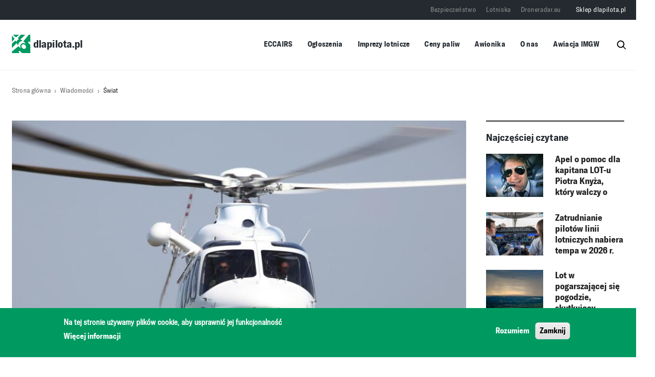

--- FILE ---
content_type: text/html; charset=UTF-8
request_url: https://dlapilota.pl/wiadomosci/swiat/flota-aw139-leonardo-w-australii-wzmacnia-sie-dzieki-zamowieniu-szesciu-kolejnych
body_size: 74874
content:

<!DOCTYPE html>
<html lang="pl" dir="ltr" prefix="og: https://ogp.me/ns#">
	<head>
		<meta charset="utf-8" />
<script async src="https://www.googletagmanager.com/gtag/js?id=G-0J98904MTB"></script>
<script>window.dataLayer = window.dataLayer || [];function gtag(){dataLayer.push(arguments)};gtag("js", new Date());gtag("set", "developer_id.dMDhkMT", true);gtag("config", "G-0J98904MTB", {"groups":"default","page_placeholder":"PLACEHOLDER_page_location"});</script>
<script>(function(w,d,s,l,i){w[l]=w[l]||[];w[l].push({'gtm.start':
new Date().getTime(),event:'gtm.js'});var f=d.getElementsByTagName(s)[0],
j=d.createElement(s),dl=l!='dataLayer'?'&amp;l='+l:'';j.async=true;j.src=
'https://www.googletagmanager.com/gtm.js?id='+i+dl;f.parentNode.insertBefore(j,f);
})(window,document,'script','dataLayer','GTM-PHWC7BG7');
</script>
<meta name="description" content="Firma Leonardo ogłosiła dalszy wzrost obecności średniej wielkości dwusilnikowego śmigłowca AW139 w Australii w Avalon, wynikające z zamówień na łącznie sześć śmigłowców przez trzech różnych głównych operatorów: Babcock Australasia (Babcock), RACQ CQ Rescue (CQ Rescue) i StarFlight Australia. Wszystkie z tych sześciu śmigłowców zostaną dostarczone z linii montażu końcowego Leonardo w Vergiate we Włoszech w ciągu 2024 roku." />
<link rel="canonical" href="https://dlapilota.pl/wiadomosci/swiat/flota-aw139-leonardo-w-australii-wzmacnia-sie-dzieki-zamowieniu-szesciu-kolejnych" />
<link rel="image_src" href="https://dlapilota.pl/sites/default/files/styles/article_cover/public/media/images/2023-03/AW139%20w%20locie%20-%20widok%20z%20bliska%20z%20przodu%20%28fot.%20Leonardo%20Helicopters%29.jpg?itok=nPE1cJXK" />
<meta property="og:site_name" content="dlapilota.pl" />
<meta property="og:type" content="article" />
<meta property="og:url" content="https://dlapilota.pl/wiadomosci/swiat/flota-aw139-leonardo-w-australii-wzmacnia-sie-dzieki-zamowieniu-szesciu-kolejnych" />
<meta property="og:title" content="Flota AW139 Leonardo w Australii wzmacnia się dzięki zamówieniu sześciu kolejnych śmigłowców EMS/SAR" />
<meta property="og:description" content="Firma Leonardo ogłosiła dalszy wzrost obecności średniej wielkości dwusilnikowego śmigłowca AW139 w Australii w Avalon, wynikające z zamówień na łącznie sześć śmigłowców przez trzech różnych głównych operatorów: Babcock Australasia (Babcock), RACQ CQ Rescue (CQ Rescue) i StarFlight Australia. Wszystkie z tych sześciu śmigłowców zostaną dostarczone z linii montażu końcowego Leonardo w Vergiate we Włoszech w ciągu 2024 roku." />
<meta property="og:image" content="https://dlapilota.pl/sites/default/files/styles/socialmedia_thumbnail/public/media/images/2023-03/AW139%20w%20locie%20-%20widok%20z%20bliska%20z%20przodu%20%28fot.%20Leonardo%20Helicopters%29.jpg?h=9b143ab1&amp;itok=UawuYlni" />
<meta property="og:image:type" content="image/jpeg" />
<meta property="og:image:width" content="600" />
<meta property="og:image:height" content="315" />
<meta property="og:locale" content="pl_PL" />
<meta name="Generator" content="Drupal 10 (https://www.drupal.org)" />
<meta name="MobileOptimized" content="width" />
<meta name="HandheldFriendly" content="true" />
<meta name="viewport" content="width=device-width, initial-scale=1, shrink-to-fit=no" />
<style>div#sliding-popup, div#sliding-popup .eu-cookie-withdraw-banner, .eu-cookie-withdraw-tab {background: #009a61} div#sliding-popup.eu-cookie-withdraw-wrapper { background: transparent; } #sliding-popup h1, #sliding-popup h2, #sliding-popup h3, #sliding-popup p, #sliding-popup label, #sliding-popup div, .eu-cookie-compliance-more-button, .eu-cookie-compliance-secondary-button, .eu-cookie-withdraw-tab { color: #ffffff;} .eu-cookie-withdraw-tab { border-color: #ffffff;}</style>
<meta http-equiv="x-ua-compatible" content="ie=edge" />
<link rel="icon" href="/themes/custom/dlapilota/favicon-32x32.png" type="image/png" />
<script>window.a2a_config=window.a2a_config||{};a2a_config.callbacks=[];a2a_config.overlays=[];a2a_config.templates={};</script>
<style>.addtoany_list:before {content:"Udostępnij"}</style>
<script>window.googletag = window.googletag || {cmd: []}; googletag.cmd.push(function() { googletag.defineSlot('/1690603/dlapilota_pl2_1484x160', [1484, 160], 'div-gpt-ad-1624264921598-0').addService(googletag.pubads()); googletag.pubads().enableSingleRequest(); googletag.enableServices(); });</script>
<script>window.googletag = window.googletag || {cmd: []}; googletag.cmd.push(function() { googletag.defineSlot('/1690603/dp2_RIGHT_OP_300x380', [300, 380], 'div-gpt-ad-1654349337010-0').addService(googletag.pubads()); googletag.pubads().enableSingleRequest(); googletag.enableServices(); });</script>
<script>window.googletag = window.googletag || {cmd: []}; googletag.cmd.push(function() { googletag.defineSlot('/1690603/dlapilota_pl2_RIGHT_OP_340x340', [340, 340], 'div-gpt-ad-1624273144411-0').addService(googletag.pubads()); googletag.pubads().enableSingleRequest(); googletag.enableServices(); });</script>
<script>window.googletag = window.googletag || {cmd: []}; googletag.cmd.push(function() { var mapping1 = googletag.sizeMapping() .addSize([1504, 0], [[1252, 160]]) .addSize([1064, 0], [[1024, 160]]) .addSize([808, 0], [[768, 160]]) .addSize([360, 0], [[320, 160]]) .build(); googletag.defineSlot('/1690603/dp2_TOP_FP_1252x160', [[1252,160],[1024,160],[768,160],[320,160]], 'div-gpt-ad-3325410-1') .defineSizeMapping(mapping1) .addService(googletag.pubads()); googletag.pubads().enableSingleRequest(); googletag.enableServices(); });</script>
<script>window.googletag = window.googletag || {cmd: []}; googletag.cmd.push(function() { var mapping1 = googletag.sizeMapping() .addSize([1504, 0], [[1252, 160]]) .addSize([1064, 0], [[1024, 160]]) .addSize([808, 0], [[768, 160]]) .addSize([360, 0], [[320, 160]]) .build(); googletag.defineSlot('/1690603/dp2_MIDDLE_UPPER_FP_1252x160', [[1252,160],[1024,160],[768,160],[320,160]], 'div-gpt-ad-4636961-1') .defineSizeMapping(mapping1) .addService(googletag.pubads()); googletag.pubads().enableSingleRequest(); googletag.enableServices(); });</script>
<script>window.googletag = window.googletag || {cmd: []}; googletag.cmd.push(function() { var mapping1 = googletag.sizeMapping() .addSize([1504, 0], [[1252, 160]]) .addSize([1064, 0], [[1024, 160]]) .addSize([808, 0], [[768, 160]]) .addSize([360, 0], [[320, 160]]) .build(); googletag.defineSlot('/1690603/dp2_MIDDLE_LOWER_FP_1252x160', [[1252,160],[1024,160],[768,160],[320,160]], 'div-gpt-ad-6377036-1') .defineSizeMapping(mapping1) .addService(googletag.pubads()); googletag.pubads().enableSingleRequest(); googletag.enableServices(); });</script>
<script>window.googletag = window.googletag || {cmd: []}; googletag.cmd.push(function() { var mapping1 = googletag.sizeMapping() .addSize([1504, 0], [[1252, 160]]) .addSize([1064, 0], [[1024, 160]]) .addSize([808, 0], [[768, 160]]) .addSize([360, 0], [[320, 160]]) .build(); googletag.defineSlot('/1690603/dp2_BOTTOM_FP_1252x160', [[1252,160],[1024,160],[768,160],[320,160]], 'div-gpt-ad-6314917-1') .defineSizeMapping(mapping1) .addService(googletag.pubads()); googletag.pubads().enableSingleRequest(); googletag.enableServices(); });</script>
<script>window.googletag = window.googletag || {cmd: []}; googletag.cmd.push(function() { googletag.defineSlot('/1690603/dlapilota_pl2_RIGHT_OP_340x640', [340, 640], 'div-gpt-ad-1624273362988-0').addService(googletag.pubads()); googletag.pubads().enableSingleRequest(); googletag.enableServices(); });</script>
<script>window.googletag = window.googletag || {cmd: []}; googletag.cmd.push(function() { var mapping1 = googletag.sizeMapping() .addSize([1504, 0], [[1252, 160]]) .addSize([1064, 0], [[1024, 160]]) .addSize([808, 0], [[768, 160]]) .addSize([360, 0], [[320, 160]]) .build(); googletag.defineSlot('/1690603/dp2_TOP_OP_1252x150', [[1252,160],[1024,160],[768,160],[320,160]], 'div-gpt-ad-2270633-1') .defineSizeMapping(mapping1) .addService(googletag.pubads()); googletag.pubads().enableSingleRequest(); googletag.enableServices(); });</script>
<script>window.googletag = window.googletag || {cmd: []}; googletag.cmd.push(function() { googletag.defineSlot('/1690603/dp2_RIGHT_FP_300x380', [300, 380], 'div-gpt-ad-1654349232116-0').addService(googletag.pubads()); googletag.pubads().enableSingleRequest(); googletag.enableServices(); });</script>
<script>window.googletag = window.googletag || {cmd: []}; googletag.cmd.push(function() { var mapping1 = googletag.sizeMapping() .addSize([1504, 0], [[1252, 160]]) .addSize([1064, 0], [[1024, 160]]) .addSize([808, 0], [[768, 160]]) .addSize([360, 0], [[320, 160]]) .build(); googletag.defineSlot('/1690603/dp2_TOP_OP_1252x150', [[1252,160],[1024,160],[768,160],[320,160]], 'div-gpt-ad-2270633-1') .defineSizeMapping(mapping1) .addService(googletag.pubads()); googletag.pubads().enableSingleRequest(); googletag.enableServices(); });</script>
<script>window.googletag = window.googletag || {cmd: []}; googletag.cmd.push(function() { var mapping1 = googletag.sizeMapping() .addSize([1504, 0], [[1252, 160]]) .addSize([1064, 0], [[1024, 160]]) .addSize([808, 0], [[768, 160]]) .addSize([360, 0], [[320, 160]]) .build(); googletag.defineSlot('/1690603/dp2_MIDDLE_CENTER_FP_1252x160', [[1252,160],[1024,160],[768,160],[320,160]], 'div-gpt-ad-7916918-1') .defineSizeMapping(mapping1) .addService(googletag.pubads()); googletag.pubads().enableSingleRequest(); googletag.enableServices(); });</script>
<script>window.googletag = window.googletag || {cmd: []}; googletag.cmd.push(function() { googletag.defineSlot('/1690603/dp2_RIGHT_LOWER_FP_300x380', [300, 380], 'div-gpt-ad-1654351787239-0').addService(googletag.pubads()); googletag.pubads().enableSingleRequest(); googletag.enableServices(); });</script>
<script>window.googletag = window.googletag || {cmd: []}; googletag.cmd.push(function() { googletag.defineSlot('/1690603/dp2_RIGHT_OP_300x380', [300, 380], 'div-gpt-ad-1654349337010-0').addService(googletag.pubads()); googletag.pubads().enableSingleRequest(); googletag.enableServices(); });</script>
<script>window.googletag = window.googletag || {cmd: []}; googletag.cmd.push(function() { var mapping1 = googletag.sizeMapping() .addSize([1504, 0], [[1252, 160]]) .addSize([1064, 0], [[1024, 160]]) .addSize([808, 0], [[768, 160]]) .addSize([360, 0], [[320, 160]]) .build(); googletag.defineSlot('/1690603/dp2_FUEL_1252x160', [[1252,160],[1024,160],[768,160],[320,160]], 'div-gpt-ad-4977498-1') .defineSizeMapping(mapping1) .addService(googletag.pubads()); googletag.pubads().enableSingleRequest(); googletag.enableServices(); });</script>
<script>window.googletag = window.googletag || {cmd: []}; googletag.cmd.push(function() { googletag.defineSlot('/1690603/dp2_POL_WORLD_FP_1252x160', [[1252, 160], [320, 160], [768, 160], [1024, 160]], 'div-gpt-ad-1751873537091-0').addService(googletag.pubads()); googletag.pubads().enableSingleRequest(); googletag.enableServices(); });</script>
<script></script>

        <title>Flota AW139 Leonardo w Australii wzmacnia się dzięki zamówieniu sześciu kolejnych śmigłowców EMS/SAR | dlapilota.pl</title>
        <link rel="stylesheet" media="all" href="/sites/default/files/css/css_WW8qymsfWIzkBE3aRLoRydk4c612VFcWOH9R8f5teX4.css?delta=0&amp;language=pl&amp;theme=dlapilota_theme&amp;include=[base64]" />
<link rel="stylesheet" media="all" href="/sites/default/files/css/css_aLpGZco-bgyoU-AOgf2VTZRoKswRABwk7HJ22OF2WYs.css?delta=1&amp;language=pl&amp;theme=dlapilota_theme&amp;include=[base64]" />

        <script src="/themes/custom/dlapilota/js/jquery.min.js"></script>
        <script src="/themes/custom/dlapilota/js/popper.min.js"></script>
        
    </head>
    <body class="layout-no-sidebars page-node-142736">
        <a href="#main-content" class="visually-hidden focusable">
            Przejdź do treści
        </a>
        <noscript><iframe src="https://www.googletagmanager.com/ns.html?id=GTM-PHWC7BG7" height="0" width="0" style="display:none;visibility:hidden;"></iframe>
</noscript>
          <div class="dialog-off-canvas-main-canvas" data-off-canvas-main-canvas>
    
<div id="page-wrapper" class="single-article">
	<div id="page">
<header id="header" class="header" role="banner" aria-label="Site header">
		<div class="container">
			<div class="mstack">
				<div class="mobile_stack">
					      <a href="/" title="dlapilota.pl" rel="home" class="navbar-brand">
              <img src="/themes/custom/dlapilota/logo.svg" alt="dlapilota.pl" class="img-fluid d-inline-block align-top" />
            dlapilota.pl
    </a>
    
					<button class="btn-menu-burger" type="button">
					<i class="btn-menu-burger__bars" aria-hidden="true"></i>
					<span class="visually-hidden">Menu</span>
					</button>
				</div>
				<div class="search-block-form block block-search block-search-form-block" data-drupal-selector="search-block-form" id="block-dlapilota-theme-search" role="search">
  
      <h2>Szukaj</h2>
    
  	<div class="content">
		    <div class="content">
      <form action="/search/node" method="get" id="search-block-form" accept-charset="UTF-8" class="search-form search-block-form form-row">
	



		<fieldset class="js-form-item js-form-type-search form-type-search js-form-item-keys form-item-keys form-no-label">
							<label for="edit-keys" class="visually-hidden">Szukaj</label>
																		<input title="Wprowadź słowa, które mają zostać wyszukane." data-drupal-selector="edit-keys" type="search" id="edit-keys" name="keys" value="" size="15" maxlength="128" class="form-search form-control" />

																			</fieldset>
	<div data-drupal-selector="edit-actions" class="form-actions js-form-wrapper form-wrapper mb-3" id="edit-actions--2"><input data-drupal-selector="edit-submit" type="submit" id="edit-submit" value="Szukaj" class="button js-form-submit form-submit btn btn-primary" />
</div>

	<span class="searchrev">
		<img src="/themes/custom/dlapilota/images/lupa.svg" class="search-ham"/>
	</span>
</form>

    </div>
  
	</div>
</div></div>

			</div>


								<div class="mobile_menu" >
					<button class="btn-menu-burger-close" type="button">
						<i class="btn-menu-burger-close__bars" aria-hidden="true"></i>

						<span class="visually-hidden">Menu</span>
					</button>
							
<div class="shwrapper">
	<nav
		role="navigation" aria-labelledby="block-dlapilota-theme-main-menu-menu"  id="block-dlapilota-theme-main-menu" class="block block-menu navigation menu--main">
											
		<h2 class="visually-hidden" id="block-dlapilota-theme-main-menu-menu">Główna nawigacja</h2>
		

							
              <ul class="clearfix nav navbar-nav" data-component-id="bootstrap_barrio:menu_main">
                    <li class="nav-item">
                          <a href="https://e2.aviationreporting.eu/reporting" class="nav-link nav-link-https--e2aviationreportingeu-reporting">ECCAIRS</a>
              </li>
                <li class="nav-item menu-item--expanded dropdown">
                          <a href="/ogloszenia" class="nav-link dropdown-toggle nav-link--ogloszenia" data-bs-toggle="dropdown" aria-expanded="false" aria-haspopup="true" data-drupal-link-system-path="ogloszenia">Ogłoszenia</a>
                        <ul class="dropdown-menu">
                    <li class="dropdown-item">
                          <a href="/ogloszenia" class="nav-link--ogloszenia" data-drupal-link-system-path="ogloszenia">Ogłoszenia drobne</a>
              </li>
                <li class="dropdown-item">
                          <a href="/node/add/announcement" class="nav-link--node-add-announcement" data-drupal-link-system-path="node/add/announcement">Dodaj ogłoszenie drobne</a>
              </li>
                <li class="dropdown-item">
                          <a href="/oferty-pracy" class="nav-link--oferty-pracy" data-drupal-link-system-path="oferty-pracy">Oferty pracy</a>
              </li>
                <li class="dropdown-item">
                          <a href="/node/add/offer" class="nav-link--node-add-offer" data-drupal-link-system-path="node/add/offer">Dodaj ofertę pracy</a>
              </li>
        </ul>
  
              </li>
                <li class="nav-item">
                          <a href="/imprezy-lotnicze" class="nav-link nav-link--imprezy-lotnicze" data-drupal-link-system-path="imprezy-lotnicze">Imprezy lotnicze</a>
              </li>
                <li class="nav-item">
                          <a href="/aktualizacja-ceny-paliw-lotniczych-na-polskich-lotniskach" class="nav-link nav-link--aktualizacja-ceny-paliw-lotniczych-na-polskich-lotniskach" data-drupal-link-system-path="aktualizacja-ceny-paliw-lotniczych-na-polskich-lotniskach">Ceny paliw</a>
              </li>
                <li class="nav-item">
                          <a href="/awionika" class="nav-link nav-link--awionika" data-drupal-link-system-path="node/150306">Awionika</a>
              </li>
                <li class="nav-item">
                          <a href="/o-nas" class="nav-link nav-link--o-nas" data-drupal-link-system-path="node/1">O nas</a>
              </li>
                <li class="nav-item">
                          <a href="https://awiacja.imgw.pl" class="nav-link nav-link-https--awiacjaimgwpl">Awiacja IMGW</a>
              </li>
        </ul>
  



			</nav>

														<nav
	role="navigation" aria-labelledby="block-top-menu-menu"  id="block-top-menu" class="block block-menu navigation menu--top">
						
				
              <ul class="clearfix nav">
                    <li class="nav-item">
                <a href="https://bezpieczenstwo.dlapilota.pl/" class="nav-link nav-link-https--bezpieczenstwodlapilotapl-" target="_blank">Bezpieczeństwo</a>
              </li>
                <li class="nav-item">
                <a href="https://lotniska.dlapilota.pl" class="nav-link nav-link-https--lotniskadlapilotapl" target="_blank">Lotniska</a>
              </li>
                <li class="nav-item">
                <a href="https://droneradar.eu/" class="nav-link nav-link-https--droneradareu-" target="_blank">Droneradar.eu</a>
              </li>
                <li class="nav-item">
                <a href="http://sklep.dlapilota.pl" class="nav-link nav-link-http--sklepdlapilotapl" target="_blank">Sklep dlapilota.pl</a>
              </li>
        </ul>
  


	</nav>

					</div>
				</div>
									<nav class="navbar" id="navbar-top">
													
							  <nav
	role="navigation" aria-labelledby="block-top-menu-menu"  id="block-top-menu" class="block block-menu navigation menu--top">
						
				
              <ul class="clearfix nav">
                    <li class="nav-item">
                <a href="https://bezpieczenstwo.dlapilota.pl/" class="nav-link nav-link-https--bezpieczenstwodlapilotapl-" target="_blank">Bezpieczeństwo</a>
              </li>
                <li class="nav-item">
                <a href="https://lotniska.dlapilota.pl" class="nav-link nav-link-https--lotniskadlapilotapl" target="_blank">Lotniska</a>
              </li>
                <li class="nav-item">
                <a href="https://droneradar.eu/" class="nav-link nav-link-https--droneradareu-" target="_blank">Droneradar.eu</a>
              </li>
                <li class="nav-item">
                <a href="http://sklep.dlapilota.pl" class="nav-link nav-link-http--sklepdlapilotapl" target="_blank">Sklep dlapilota.pl</a>
              </li>
        </ul>
  


	</nav>


																			</nav>
								<div class="container hiddenmob">

				<nav class="navbar navbar-expand-xl" id="navbar-main">
													        <a href="/" title="dlapilota.pl" rel="home" class="navbar-brand">
              <img src="/themes/custom/dlapilota/logo.svg" alt="dlapilota.pl" class="img-fluid d-inline-block align-top" />
            dlapilota.pl
    </a>
    
<div class="shwrapper">
	<nav
		role="navigation" aria-labelledby="block-dlapilota-theme-main-menu-menu"  id="block-dlapilota-theme-main-menu" class="block block-menu navigation menu--main">
											
		<h2 class="visually-hidden" id="block-dlapilota-theme-main-menu-menu">Główna nawigacja</h2>
		

							
              <ul class="clearfix nav navbar-nav" data-component-id="bootstrap_barrio:menu_main">
                    <li class="nav-item">
                          <a href="https://e2.aviationreporting.eu/reporting" class="nav-link nav-link-https--e2aviationreportingeu-reporting">ECCAIRS</a>
              </li>
                <li class="nav-item menu-item--expanded dropdown">
                          <a href="/ogloszenia" class="nav-link dropdown-toggle nav-link--ogloszenia" data-bs-toggle="dropdown" aria-expanded="false" aria-haspopup="true" data-drupal-link-system-path="ogloszenia">Ogłoszenia</a>
                        <ul class="dropdown-menu">
                    <li class="dropdown-item">
                          <a href="/ogloszenia" class="nav-link--ogloszenia" data-drupal-link-system-path="ogloszenia">Ogłoszenia drobne</a>
              </li>
                <li class="dropdown-item">
                          <a href="/node/add/announcement" class="nav-link--node-add-announcement" data-drupal-link-system-path="node/add/announcement">Dodaj ogłoszenie drobne</a>
              </li>
                <li class="dropdown-item">
                          <a href="/oferty-pracy" class="nav-link--oferty-pracy" data-drupal-link-system-path="oferty-pracy">Oferty pracy</a>
              </li>
                <li class="dropdown-item">
                          <a href="/node/add/offer" class="nav-link--node-add-offer" data-drupal-link-system-path="node/add/offer">Dodaj ofertę pracy</a>
              </li>
        </ul>
  
              </li>
                <li class="nav-item">
                          <a href="/imprezy-lotnicze" class="nav-link nav-link--imprezy-lotnicze" data-drupal-link-system-path="imprezy-lotnicze">Imprezy lotnicze</a>
              </li>
                <li class="nav-item">
                          <a href="/aktualizacja-ceny-paliw-lotniczych-na-polskich-lotniskach" class="nav-link nav-link--aktualizacja-ceny-paliw-lotniczych-na-polskich-lotniskach" data-drupal-link-system-path="aktualizacja-ceny-paliw-lotniczych-na-polskich-lotniskach">Ceny paliw</a>
              </li>
                <li class="nav-item">
                          <a href="/awionika" class="nav-link nav-link--awionika" data-drupal-link-system-path="node/150306">Awionika</a>
              </li>
                <li class="nav-item">
                          <a href="/o-nas" class="nav-link nav-link--o-nas" data-drupal-link-system-path="node/1">O nas</a>
              </li>
                <li class="nav-item">
                          <a href="https://awiacja.imgw.pl" class="nav-link nav-link-https--awiacjaimgwpl">Awiacja IMGW</a>
              </li>
        </ul>
  



			</nav>
<div class="search-block-form block block-search block-search-form-block" data-drupal-selector="search-block-form" id="block-dlapilota-theme-search" role="search">
  
      <h2>Szukaj</h2>
    
  	<div class="content">
		    <div class="content">
      <form action="/search/node" method="get" id="search-block-form" accept-charset="UTF-8" class="search-form search-block-form form-row">
	



		<fieldset class="js-form-item js-form-type-search form-type-search js-form-item-keys form-item-keys form-no-label">
							<label for="edit-keys" class="visually-hidden">Szukaj</label>
																		<input title="Wprowadź słowa, które mają zostać wyszukane." data-drupal-selector="edit-keys" type="search" id="edit-keys" name="keys" value="" size="15" maxlength="128" class="form-search form-control" />

																			</fieldset>
	<div data-drupal-selector="edit-actions" class="form-actions js-form-wrapper form-wrapper mb-3" id="edit-actions--2"><input data-drupal-selector="edit-submit" type="submit" id="edit-submit" value="Szukaj" class="button js-form-submit form-submit btn btn-primary" />
</div>

	<span class="searchrev">
		<img src="/themes/custom/dlapilota/images/lupa.svg" class="search-ham"/>
	</span>
</form>

    </div>
  
	</div>
</div></div>


						</div>
																						</nav>
			</div>
					</header>

					<div class="highlighted">
				<aside class="container section clearfix" role="complementary">
					  <div data-drupal-messages-fallback class="hidden"></div>


				</aside>
			</div>
						<div id="main-wrapper" class="layout-main-wrapper clearfix">
							<div id="main" class="container-fluid">
					
					  <div id="block-dlapilota-theme-breadcrumbs" class="block block-system block-system-breadcrumb-block">
	
		
			<div class="content slogan">
			

	<div class="container">
		<nav role="navigation" aria-label="breadcrumb">
			<ol class="breadcrumb">
															<li class="breadcrumb-item">
							<a href="/">Strona główna</a>
						</li>
																				<li class="breadcrumb-item">
							<a href="/wiadomosci">Wiadomości</a>
						</li>
																				<li class="breadcrumb-item">
							<a href="/wiadomosci/swiat">Świat</a>
						</li>
												</ol>
		</nav>
	</div>

		</div>
	</div>


					<div class="row-offcanvas row-offcanvas-left clearfix">
						<main0>
						<section class="section">

								<a id="main-content" tabindex="-1"></a>
								  <div id="block-dlapilota-theme-page-title" class="block block-core block-page-title-block">
	
		
			<div class="content slogan">
			
	

		</div>
	</div>
<div id="block-dp2-top-op-1252x160" class="block-content-block_ads block block-block-content block-block-content23486c31-5261-4957-b652-8b98495c484e">
	
		
			<div class="content slogan">
			
						<div class="field field--name-field-content field--type-text-long field--label-hidden field__item"><div id='div-gpt-ad-2270633-1'>
  <script>
    googletag.cmd.push(function() { googletag.display('div-gpt-ad-2270633-1'); });
  </script>
</div></div>
			
		</div>
	</div>
<div id="block-dlapilota-theme-content" class="block block-system block-system-main-block">
	
		
			<div class="content slogan">
			
 
		<div class="container">
		<div data-history-node-id="142736" class="display-grid-3 row">
							<div  class="region--top">
					
				</div>
			
			

<div class="col-lg-9 col-sm-12 col-12 art-content">

				<div class="contenthiner">
												<div class="top-info">

							
						<div data-mfp-gallery class="blazy blazy--mfp blazy--lightbox blazy--mfp-gallery blazy--field blazy--field-media-image blazy--field-media-image--full field field--name-field-media-image field--type-entity-reference field--label-hidden field__item" data-blazy=""><a href="/sites/default/files/styles/article_popup/public/media/images/2023-03/AW139%20w%20locie%20-%20widok%20z%20bliska%20z%20przodu%20%28fot.%20Leonardo%20Helicopters%29.jpg?itok=WoxHC06k" class="blazy__mfp litebox litebox--image" data-mfp-trigger data-box-url="/sites/default/files/styles/article_popup/public/media/images/2023-03/AW139%20w%20locie%20-%20widok%20z%20bliska%20z%20przodu%20%28fot.%20Leonardo%20Helicopters%29.jpg?itok=WoxHC06k" data-b-media="{&quot;id&quot;:&quot;mfp&quot;,&quot;count&quot;:1,&quot;boxType&quot;:&quot;image&quot;,&quot;bundle&quot;:&quot;image&quot;,&quot;type&quot;:&quot;image&quot;,&quot;token&quot;:&quot;b-f84a18439a3&quot;,&quot;paddingHack&quot;:true,&quot;provider&quot;:&quot;local&quot;,&quot;width&quot;:1920,&quot;height&quot;:1281}">    <div data-b-token="b-f84a18439a3" class="media media--blazy media--switch media--switch--mfp media--bundle--image media--image is-b-loading"><img alt="AW139 w locie - widok z bliska z przodu (fot. Leonardo Helicopters)" decoding="async" class="media__element b-lazy" loading="lazy" data-src="/sites/default/files/styles/article_cover/public/media/images/2023-03/AW139%20w%20locie%20-%20widok%20z%20bliska%20z%20przodu%20%28fot.%20Leonardo%20Helicopters%29.jpg?itok=nPE1cJXK" src="data:image/svg+xml;charset=utf-8,%3Csvg%20xmlns%3D&#039;http%3A%2F%2Fwww.w3.org%2F2000%2Fsvg&#039;%20viewBox%3D&#039;0%200%201%201&#039;%2F%3E" width="976" height="651" />
        <span class="media__icon media__icon--litebox"></span></div></a>
        
  </div>
			

							
	<div class="field field--name-node-post-date field--type-ds field--label-inline">
		<div class="field__label">Data publikacji</div>
									<div class="field__item">04.03.2023 17:16</div>
							</div>


															 
	<div class="field field--name-field-source field--type-entity-reference field--label-inline">
		<div class="field__label">Źródło artykułu</div>
									<div class="field__item"><a href="/wiadomosci/zrodlo/leonardo-helicopters" hreflang="pl">Leonardo Helicopters</a></div>
							</div>


													</div>
									
						<div class="field field--name-node-title field--type-ds field--label-hidden field__item"><h1>
  Flota AW139 Leonardo w Australii wzmacnia się dzięki zamówieniu sześciu kolejnych śmigłowców EMS/SAR
</h1>
</div>
			

							
												<div class="nodecats">
							
			<div class="field field--name-field-category-article field--type-entity-reference field--label-hidden category-items field__items">
							<div class="field__item">
					<span class="item"><a href="/wiadomosci?category=3879" hreflang="pl">śmigłowce</a></span>
				</div>

							<div class="field__item">
					<span class="item"><a href="/wiadomosci?category=5" hreflang="pl">gospodarka</a></span>
				</div>

					</div>
	
						</div>

						
						
						
						
						
						
			<div class="field field--name-field-content field--type-entity-reference-revisions field--label-hidden field__items">
							<div class="field__item">	<div class="paragraph paragraph--type--text paragraph--view-mode--default">
					
						<div class="clearfix text-formatted field field--name-field-text-formatted field--type-text-long field--label-hidden field__item"><p>Firma Leonardo ogłosiła dalszy wzrost obecności średniej wielkości dwusilnikowego śmigłowca AW139 w Australii w Avalon, wynikające z zamówień na łącznie sześć śmigłowców przez trzech różnych głównych operatorów: Babcock Australasia (Babcock), RACQ CQ Rescue (CQ Rescue) i StarFlight Australia. Wszystkie z tych sześciu śmigłowców zostaną dostarczone z linii montażu końcowego Leonardo w Vergiate we Włoszech w ciągu 2024 roku.&nbsp;</p>

<p>Dwie platformy AW139 zamówione przez Babcock będą realizować szereg misji HEMS, poszukiwawczo-ratowniczych oraz międzyszpitalnego transportu pacjentów w imieniu nieujawnionego klienta. Platformy AW139 zostaną dostarczone w 2024 r. i wejdą do eksploatacji w drugiej połowie roku, po lokalnej kastomizacji do odpowiednich misji. Nowe śmigłowce będą wyposażone w szeroki zakres dostosowanego wyposażenia, w tym: 4-osiowy autopilot DAFCS z trybem zawisu; zupełnie nowy Avionic Phase 8; TCAS II (system kontroli ruchu i unikania kolizji); reflektor poszukiwawczy; kamera; przecinak do drutu; i podnośnik ratowniczy. To nowe zamówienie zwiększy całkowitą flotę Babcock AW139 do dziewięciu maszyn, ponieważ firma ta eksploatuje już siedem AW139 w Australii na zlecenie Air Ambulance Victoria i RACQ CapRescue.</p>

<blockquote>
<p>Peter Newington, Dyrektor Zarządzający Babcock Aviation &amp; Critical Services, powiedział, że rozszerzenie floty śmigłowców AW139 firmy Babcock przyniesie zwiększone możliwości w ramach realizowanych kontraktów. <em>"Śmigłowiec AW139 zapewnia zwiększony zakres prędkości i możliwości operacyjne, co jest niezbędne w przypadku ogromnych odległości i trudnych terenów w całej Australii".</em>&nbsp;</p>
</blockquote>

<p>Dwie platformy AW139 zamówione przez CQ Rescue będą używane w regionie Mackay w Central Queensland do wykonywania misji EMS/SAR zarówno na lądzie, jak i na morzu, w dzień i w nocy oraz w większości warunków pogodowych. Śmigłowce te będą cechować najnowocześniejsze elementy wyposażenia, technologia i możliwości misji, tj. zaawansowana awionika, w tym najnowsze możliwości gogli noktowizyjnych, radar poszukiwawczy i pogodowy oraz najnowsze systemy łączności, aby wspierać szerokie wymagania misji CQ Rescue. Dzięki nowym śmigłowcom AW139, CQ Rescue będzie latać dwa razy dalej, przy wzroście prędkości misji o 30% w porównaniu do poprzednich śmigłowców, docierając do odległych i wiejskich społeczności szybciej niż kiedykolwiek wcześniej. Oczekuje się, że AW139 zostaną dostarczone w drugim kwartale 2024 roku i wejdą do eksploatacji przed końcem roku.</p>

<blockquote>
<p>Tim Healee, Dyrektor Generalny CQ Rescue stwierdził: <em>"AW139 jest jedną z najbardziej niezawodnych platform w branży. Usługi lotnicze, które świadczymy i rodzaj misji, które wykonujemy, są wyjątkowe - bardzo czasochłonne i na duże odległości. AW139 zapewnią ogromne korzyści dla naszej służby, w tym awionikę nowej generacji, doskonałą wydajność, sprawdzoną technologię i wyjątkowe funkcje bezpieczeństwa."</em> Dodał również: <em>"Ten niesamowity zakup dwóch najnowocześniejszych śmigłowców jest możliwy tylko dzięki hojnemu wsparciu, jakie otrzymujemy od naszej społeczności, naszych korporacyjnych sympatyków i rządu Queensland".</em>&nbsp;</p>
</blockquote>

<p>StarFlight Australia zamówił dwa śmigłowce AW139, które będą eksploatowane w Queensland i innych częściach Australii, realizując misje EMS/SAR zarówno na lądzie, jak i na wybrzeżu. Oczekuje się, że nowe śmigłowce cechujące się najnowszymi technologiami awionicznymi, możliwościami dla prowadzenia opieki nad pacjentem oraz poszukiwania i ratownictwa zostaną dostarczone pod koniec 2024 roku i wejdą do eksploatacji po wprowadzeniu lokalnych kastomizacji i modyfikacji wymaganych dla danego sektora misji. To nowe zamówienie sprawi, że łączna liczba AW139 eksploatowanych przez grupy StarFlight i LifeFlight wyniesie 15, z czego dziewięć jest przeznaczona do misji EMS/SAR.</p>

<blockquote>
<p>Ashley van de Velde, Prezes i Dyrektor StarFlight Australia, mówi: <em>"StarFlight Australia cieszy się ze sfinalizowania zakupu dwóch nowych śmigłowców AW139, które zostaną wykorzystane w przyszłej pracy. W naszej flocie mamy już kilka tych śmigłowców i jesteśmy pod stałym wrażeniem ich niezawodności, jakości i możliwości serwisowania. Funkcje, technologia, wielkość i wszechstronne zaawansowane możliwości jakie oferują AW139, sprawiają, że śmigłowce te idealnie spełniają nasze wymagania. Ich wszechstronność i gotowość do różnych konfiguracji pomaga nam również w dostarczaniu naszym klientom rozwiązań lotniczych dostosowanych do ich potrzeb."</em>&nbsp;</p>
</blockquote>

<p>Z ponad 1130 maszynami w eksploatacji u ponad 280 klientów w około 90 krajach i ponad 3,6 milionami godzin nalotu od momentu certyfikacji w 2004 roku, AW139 okazał się również niezwykle skuteczny w misjach ratowniczych i podczas nagłych zagrożeń. AW139 zapewnia wyjątkowe możliwości, technologię i bezpieczeństwo, spełniając rygorystyczne wymagania operatorów dotyczące zadań w trudnych warunkach, aby zmaksymalizować efektywność. Śmigłowiec charakteryzuje się najnowocześniejszą awioniką z zaawansowanymi systemami nawigacji i unikania kolizji, które zwiększają świadomość sytuacyjną i zmniejszają obciążenie pilotów, niezrównaną prędkością, marginesem mocy i ogólnymi osiągami, najszerszą kabiną w swojej kategorii o dużej modułowości umożliwiającej szybką rekonfigurację, unikalną skrzynią przekładni głównej zdolną do pracy na sucho przez 60+ minut, która zwiększa niezawodność i bezpieczeństwo oraz niemal 1000 certyfikowanych zestawów.</p>
</div>
			

			</div>
</div>
					</div>
	

						<div class="field field--name-field-tags field--type-entity-reference field--label-hidden tags-container clearfix">
		<ul class='tags links field__items'>
					<li><a href="/wiadomosci/tag/australia" hreflang="pl">Australia</a></li>
					<li><a href="/wiadomosci/tag/aw139" hreflang="pl">AW139</a></li>
					<li><a href="/wiadomosci/tag/gospodarka" hreflang="pl">gospodarka</a></li>
					<li><a href="/wiadomosci/tag/sar" hreflang="pl">SAR</a></li>
					<li><a href="/wiadomosci/tag/smiglowce" hreflang="pl">śmigłowce</a></li>
			</ul>
</div>

						<span class="a2a_kit a2a_kit_size_46 addtoany_list" data-a2a-url="https://dlapilota.pl/wiadomosci/swiat/flota-aw139-leonardo-w-australii-wzmacnia-sie-dzieki-zamowieniu-szesciu-kolejnych" data-a2a-title="Flota AW139 Leonardo w Australii wzmacnia się dzięki zamówieniu sześciu kolejnych śmigłowców EMS/SAR"><a class="a2a_button_facebook"><img src="/themes/custom/dlapilota/images/icons/socialmedia_ico_facebook.png" border="0" alt="Facebook" width="82" height="46"></a><a class="a2a_button_twitter"><img src="/themes/custom/dlapilota/images/icons/socialmedia_ico_twitter.png" border="0" alt="Twitter" width="66" height="46"></a><a class="a2a_button_wykop"><img src="/themes/custom/dlapilota/images/icons/socialmedia_ico_wykop.png" border="0" alt="Wykop" width="65" height="46"></a></span>

													
	<div class="field field--name-field-source field--type-entity-reference field--label-inline">
		<div class="field__label">Źródło artykułu</div>
									<div class="field__item"><a href="/wiadomosci/zrodlo/leonardo-helicopters" hreflang="pl">Leonardo Helicopters</a></div>
							</div>


						

												
				</div>
		</div>

<div class="col-lg-3 col-sm-12 col-12">
				
						<div class="field field--name-dynamic-block-fieldnode-block-most-readed field--type-ds field--label-hidden field__item"><div class="block block-views block-views-blockarticles-block-most-readed">
	
			<h2>Najczęściej czytane</h2>
		
			<div class="content slogan">
			<div class="views-element-container"><div class="view view-articles-block view-id-articles_block view-display-id-most_readed js-view-dom-id-37b2c74d9903409c30e8862862cc73cafe9ab8a7e68c93bc5fbae1ed47a1dd30">
  
    
      
      <div class="view-content">
      		<div class="views-row">
		
<div data-history-node-id="159886" class="flag-default card clearfix card-block card-body node--type-article node--view-mode-teaser-medium card-image">
	<a class="disqus-comment-counter" href="https://dlapilota.pl/wiadomosci/polska/apel-o-pomoc-dla-kapitana-lot-u-piotra-knyza-ktory-walczy-o-zycie#disqus_thread"></a>
	
						<div class="field field--name-field-media-image field--type-entity-reference field--label-hidden field__item">  <a href="/wiadomosci/polska/apel-o-pomoc-dla-kapitana-lot-u-piotra-knyza-ktory-walczy-o-zycie"><img loading="lazy" src="/sites/default/files/styles/grid_image_small/public/media/images/2026-01/Piotr%20Kny%C5%BC%20%28fot.%20siepomaga.pl%29.jpg?h=9e7023e9&amp;itok=2UBaUvHU" width="134" height="100" alt="Piotr Knyż (fot. siepomaga.pl)" title="Piotr Knyż (fot. siepomaga.pl)" class="image-style-grid-image-small" />

</a>
</div>
			

						<div class="field field--name-node-title field--type-ds field--label-hidden field__item"><h3>
  <a href="/wiadomosci/polska/apel-o-pomoc-dla-kapitana-lot-u-piotra-knyza-ktory-walczy-o-zycie" hreflang="pl">Apel o pomoc dla kapitana LOT-u Piotra Knyża, który walczy o życie</a>
</h3>
</div>
			

</div>


	</div>
		<div class="views-row">
		
<div data-history-node-id="159834" class="flag-default card clearfix card-block card-body node--type-article node--view-mode-teaser-medium card-image">
	<a class="disqus-comment-counter" href="https://dlapilota.pl/wiadomosci/swiat/zatrudnianie-pilotow-linii-lotniczych-nabiera-tempa-w-2026-roku#disqus_thread"></a>
	
						<div class="field field--name-field-media-image field--type-entity-reference field--label-hidden field__item">  <a href="/wiadomosci/swiat/zatrudnianie-pilotow-linii-lotniczych-nabiera-tempa-w-2026-roku"><img loading="lazy" src="/sites/default/files/styles/grid_image_small/public/dlapilota/images/Piloci_w_kokpicie_samolotu_fot._unitedaviate.com.jpg?itok=7sTKzc_R" width="134" height="100" alt="Piloci w kokpicie samolotu (fot. unitedaviate.com)" title="Piloci w kokpicie samolotu (fot. unitedaviate.com)" class="image-style-grid-image-small" />

</a>
</div>
			

						<div class="field field--name-node-title field--type-ds field--label-hidden field__item"><h3>
  <a href="/wiadomosci/swiat/zatrudnianie-pilotow-linii-lotniczych-nabiera-tempa-w-2026-roku" hreflang="pl">Zatrudnianie pilotów linii lotniczych nabiera tempa w 2026 r.</a>
</h3>
</div>
			

</div>


	</div>
		<div class="views-row">
		
<div data-history-node-id="159078" class="flag-default card clearfix card-block card-body node--type-article node--view-mode-teaser-medium card-image">
	<a class="disqus-comment-counter" href="https://dlapilota.pl/wiadomosci/polska/lot-w-pogarszajacej-sie-pogodzie-skutkujacy-oblodzeniem-gaznika-i-ladowaniem-w-1#disqus_thread"></a>
	
						<div class="field field--name-field-media-image field--type-entity-reference field--label-hidden field__item">  <a href="/wiadomosci/polska/lot-w-pogarszajacej-sie-pogodzie-skutkujacy-oblodzeniem-gaznika-i-ladowaniem-w-1"><img loading="lazy" src="/sites/default/files/styles/grid_image_small/public/dlapilota/images/DSC_0825-2.jpg?h=4336ed66&amp;itok=RbM74S85" width="134" height="100" alt="Z pogodą nie ma żartów" title="Z pogodą nie ma żartów" class="image-style-grid-image-small" />

</a>
</div>
			

						<div class="field field--name-node-title field--type-ds field--label-hidden field__item"><h3>
  <a href="/wiadomosci/polska/lot-w-pogarszajacej-sie-pogodzie-skutkujacy-oblodzeniem-gaznika-i-ladowaniem-w-1" hreflang="pl">Lot w pogarszającej się pogodzie, skutkujący oblodzeniem gaźnika i lądowaniem w terenie przygodnym – analiza Waszych odpowiedzi i nazwiska zwycięzców </a>
</h3>
</div>
			

</div>


	</div>
		<div class="views-row">
		
<div data-history-node-id="159831" class="flag-default card clearfix card-block card-body node--type-article node--view-mode-teaser-medium card-image">
	<a class="disqus-comment-counter" href="https://dlapilota.pl/wiadomosci/swiat/mbda-podpisuje-pierwszy-francuski-kontrakt-na-drona-uderzeniowego-dalekiego#disqus_thread"></a>
	
						<div class="field field--name-field-media-image field--type-entity-reference field--label-hidden field__item">  <a href="/wiadomosci/swiat/mbda-podpisuje-pierwszy-francuski-kontrakt-na-drona-uderzeniowego-dalekiego"><img loading="lazy" src="/sites/default/files/styles/grid_image_small/public/media/images/2026-01/One%20Way%20Effector%20-%20dron%20uderzeniowy%20dalekiego%20zasi%C4%99gu%20%28fot.%20MBDA%29.jpg?h=10d202d3&amp;itok=ay9FDVYo" width="134" height="100" alt="One Way Effector - dron uderzeniowy dalekiego zasięgu (fot. MBDA)" title="One Way Effector - dron uderzeniowy dalekiego zasięgu (fot. MBDA)" class="image-style-grid-image-small" />

</a>
</div>
			

						<div class="field field--name-node-title field--type-ds field--label-hidden field__item"><h3>
  <a href="/wiadomosci/swiat/mbda-podpisuje-pierwszy-francuski-kontrakt-na-drona-uderzeniowego-dalekiego" hreflang="pl">MBDA podpisuje pierwszy francuski kontrakt na drona uderzeniowego dalekiego zasięgu One Way Effector</a>
</h3>
</div>
			

</div>


	</div>
		<div class="views-row">
		
<div data-history-node-id="155546" class="flag-default card clearfix card-block card-body node--type-article node--view-mode-teaser-medium card-image">
	<a class="disqus-comment-counter" href="https://dlapilota.pl/wiadomosci/polska/o-tym-jak-zostac-pilotem-liniowym-ile-zarabiaja-piloci-opowiada-damian-laszek#disqus_thread"></a>
	
						<div class="field field--name-field-media-image field--type-entity-reference field--label-hidden field__item">  <a href="/wiadomosci/polska/o-tym-jak-zostac-pilotem-liniowym-ile-zarabiaja-piloci-opowiada-damian-laszek"><img loading="lazy" src="/sites/default/files/styles/grid_image_small/public/media/images/2024-06/Damian%20%C5%81aszek%20przy%20samolocie%20GA%20%28fot.%20kadr%20z%20filmu%20Art%20of%20Flight%20-%20Sztuka%20Latania%20na%20youtube.com%29.jpg?h=d1cb525d&amp;itok=1MkvMvuE" width="134" height="100" alt="Damian Łaszek przy samolocie GA (fot. kadr z filmu Art of Flight - Sztuka Latania na youtube.com)" title="Damian Łaszek przy samolocie GA (fot. kadr z filmu Art of Flight - Sztuka Latania na youtube.com)" class="image-style-grid-image-small" />

</a>
</div>
			

						<div class="field field--name-node-title field--type-ds field--label-hidden field__item"><h3>
  <a href="/wiadomosci/polska/o-tym-jak-zostac-pilotem-liniowym-ile-zarabiaja-piloci-opowiada-damian-laszek" hreflang="pl">O tym jak zostać pilotem liniowym, ile zarabiają piloci, opowiada Damian Łaszek</a>
</h3>
</div>
			

</div>


	</div>

    </div>
  
          </div>
</div>

		</div>
	</div>
</div>
			

						<div class="field field--name-dynamic-block-fieldnode-ads-340x640 field--type-ds field--label-hidden field__item"><div class="block-content-block_ads block block-block-content block-block-content867c5622-4c55-4c6b-b4ae-0184c9e08c12">
	
		
			<div class="content slogan">
			
						<div class="field field--name-field-content field--type-text-long field--label-hidden field__item"><div id='div-gpt-ad-1654349337010-0' style='min-width: 300px; min-height: 380px;'>
  <script>
    googletag.cmd.push(function() { googletag.display('div-gpt-ad-1654349337010-0'); });
  </script>
</div></div>
			
		</div>
	</div>
</div>
			

						<div class="field field--name-dynamic-block-fieldnode-ads-340x340 field--type-ds field--label-hidden field__item"><div class="block-content-block_ads block block-block-content block-block-contentb1a479a3-b37b-4047-8c36-95a09357fe0b">
	
		
			<div class="content slogan">
			
						<div class="field field--name-field-content field--type-text-long field--label-hidden field__item"><!-- /1690603/dlapilota_pl2_RIGHT_OP_340x340 -->
<div id='div-gpt-ad-1624273144411-0' style='min-width: 340px; min-height: 340px;'>
  <script>
    googletag.cmd.push(function() { googletag.display('div-gpt-ad-1624273144411-0'); });
  </script>
</div></div>
			
		</div>
	</div>
</div>
			

						<div class="field field--name-dynamic-block-fieldnode-our-offer field--type-ds field--label-hidden field__item"></div>
			

			</div>

							<div  class="region--bottom col-lg-12">
											
	<div class="field field--name-field-disqus field--type-disqus-comment field--label-above">
											<div class="row">
					<div class="col-lg-3">
						<h2>Komentarze</h2>
					</div>
					<div class="col-lg-9">
						<div class="row">
							<div class="col-lg-8 col-12">
								<div class="field__item"><div id="disqus_thread"><noscript>
  <p>
    <a href="http://dlapilota.disqus.com/">View the discussion thread.</a>
  </p>
</noscript>
</div>
</div>
							</div>
						</div>
					</div>
				</div>
							</div>

										
	<div class="field field--name-dynamic-block-fieldnode-view-articles-by-category field--type-ds field--label-above">
		<div class="field__label">View articles by category</div>
									<div class="field__item"><div class="block block-views block-views-blockarticles-block-articles-by-category">
	
			<h2>Czytaj więcej</h2>
		
			<div class="content slogan">
			<div class="views-element-container"><div class="view container view-articles view-id-articles view-display-id-block_articles_by_category js-view-dom-id-d550a8472963086b58f395b18fc9cb08e39521fc33a9dc7a5e89370f334c6ac3">
  
    
      
      <div class="view-content row">
      <div class="row">
					<div class="views-row col-lg-3 promo promo-small">
			
<div data-history-node-id="159892" class="card clearfix card-block card-body node--type-article node--view-mode-teaser card-image">
	<a class="disqus-comment-counter" href="https://dlapilota.pl/wiadomosci/polska/ranking-znanych-nam-lotniczych-aukcji-wosp#disqus_thread"></a>
	
						<div class="field field--name-field-media-image field--type-entity-reference field--label-hidden field__item">  <a href="/wiadomosci/polska/ranking-znanych-nam-lotniczych-aukcji-wosp"><img loading="lazy" src="/sites/default/files/styles/article_teaser_large/public/media/images/2026-01/RankingWOS%CC%81P_2025.png?h=197483aa&amp;itok=F-CjvCaI" width="720" height="400" alt="RANKING WOŚP 2025" title="RANKING WOŚP 2025" class="image-style-article-teaser-large" />

</a>
</div>
			

<div  class="wrapper">
    
						<div class="field field--name-field-category-news field--type-entity-reference field--label-hidden category-item field__item"><a href="/wiadomosci/polska" hreflang="pl">Polska</a></div>
			
			<div class="field field--name-field-category-article field--type-entity-reference field--label-hidden category-items field__items">
							<div class="field__item">
					<span class="item">lotnictwo GA</span>
				</div>

					</div>
	
						<div class="field field--name-node-title field--type-ds field--label-hidden field__item"><h3>
  <a href="/wiadomosci/polska/ranking-znanych-nam-lotniczych-aukcji-wosp" hreflang="pl">Ranking znanych nam lotniczych aukcji WOŚP ❤️</a>
</h3>
</div>
			

  </div>
						<div class="field field--name-node-post-date field--type-ds field--label-hidden field__item">28.01.2026 7:32</div>
			

</div>


		</div>
					<div class="views-row col-lg-3 promo promo-small">
			
<div data-history-node-id="159717" class="card clearfix card-block card-body node--type-article node--view-mode-teaser card-image">
	<a class="disqus-comment-counter" href="https://dlapilota.pl/wiadomosci/polska/naklady-publiczne-efekty-w-polskich-konstrukcjach-lotniczych-po-1990-roku#disqus_thread"></a>
	
						<div class="field field--name-field-media-image field--type-entity-reference field--label-hidden field__item">  <a href="/wiadomosci/polska/naklady-publiczne-efekty-w-polskich-konstrukcjach-lotniczych-po-1990-roku"><img loading="lazy" src="/sites/default/files/styles/article_teaser_large/public/media/images/2026-01/SP-od-oblotu-do-produkcji.jpg?h=197483aa&amp;itok=1n4cavho" width="720" height="400" alt="Od oblotu do produkcji" title="Od oblotu do produkcji" class="image-style-article-teaser-large" />

</a>
</div>
			

<div  class="wrapper">
    
						<div class="field field--name-field-category-news field--type-entity-reference field--label-hidden category-item field__item"><a href="/wiadomosci/polska" hreflang="pl">Polska</a></div>
			
			<div class="field field--name-field-category-article field--type-entity-reference field--label-hidden category-items field__items">
							<div class="field__item">
					<span class="item">lotnictwo GA</span>
				</div>

					</div>
	
						<div class="field field--name-node-title field--type-ds field--label-hidden field__item"><h3>
  <a href="/wiadomosci/polska/naklady-publiczne-efekty-w-polskich-konstrukcjach-lotniczych-po-1990-roku" hreflang="pl">Najłatwiejszy pierwszy lot. Artykuł o certyfikacji, pieniądzach i odpowiedzialności w lotnictwie.</a>
</h3>
</div>
			

  </div>
						<div class="field field--name-node-post-date field--type-ds field--label-hidden field__item">27.01.2026 7:13</div>
			

</div>


		</div>
					<div class="views-row col-lg-3 promo promo-small">
			
<div data-history-node-id="159801" class="card clearfix card-block card-body node--type-article node--view-mode-teaser card-image">
	<a class="disqus-comment-counter" href="https://dlapilota.pl/wiadomosci/polska/zmiany-w-wydawaniu-informacji-sigmet-i-airmet#disqus_thread"></a>
	
						<div class="field field--name-field-media-image field--type-entity-reference field--label-hidden field__item">  <a href="/wiadomosci/polska/zmiany-w-wydawaniu-informacji-sigmet-i-airmet"><img loading="lazy" src="/sites/default/files/styles/article_teaser_large/public/media/images/2026-01/Zmiany%20Sigmet%20i%20Airmet%2C%20fot.%20IMGW_2.jpg?h=64d64380&amp;itok=njlrTt_P" width="720" height="400" alt="Zmiany Sigmet i Airmet, fot. IMGW" title="Zmiany Sigmet i Airmet, fot. IMGW" class="image-style-article-teaser-large" />

</a>
</div>
			

<div  class="wrapper">
    
						<div class="field field--name-field-category-news field--type-entity-reference field--label-hidden category-item field__item"><a href="/wiadomosci/polska" hreflang="pl">Polska</a></div>
			
			<div class="field field--name-field-category-article field--type-entity-reference field--label-hidden category-items field__items">
							<div class="field__item">
					<span class="item">lotnictwo GA</span>
				</div>

					</div>
	
						<div class="field field--name-node-title field--type-ds field--label-hidden field__item"><h3>
  <a href="/wiadomosci/polska/zmiany-w-wydawaniu-informacji-sigmet-i-airmet" hreflang="pl">Zmiany w wydawaniu informacji SIGMET i AIRMET</a>
</h3>
</div>
			

  </div>
						<div class="field field--name-node-post-date field--type-ds field--label-hidden field__item">23.01.2026 12:33</div>
			

</div>


		</div>
					<div class="views-row col-lg-3 promo promo-small">
			
<div data-history-node-id="159594" class="card clearfix card-block card-body node--type-article node--view-mode-teaser card-image">
	<a class="disqus-comment-counter" href="https://dlapilota.pl/wiadomosci/polska/plebiscyt-cumulusy-2025-mozna-juz-oddawac-glosy#disqus_thread"></a>
	
						<div class="field field--name-field-media-image field--type-entity-reference field--label-hidden field__item">  <a href="/wiadomosci/polska/plebiscyt-cumulusy-2025-mozna-juz-oddawac-glosy"><img loading="lazy" src="/sites/default/files/styles/article_teaser_large/public/media/images/2026-01/Cumulusy%202025%20-%20g%C5%82osowanie.jpg?h=88e32be6&amp;itok=d87KdN96" width="720" height="400" alt="Cumulusy 2025 - głosowanie" title="Cumulusy 2025 - głosowanie" class="image-style-article-teaser-large" />

</a>
</div>
			

<div  class="wrapper">
    
						<div class="field field--name-field-category-news field--type-entity-reference field--label-hidden category-item field__item"><a href="/wiadomosci/polska" hreflang="pl">Polska</a></div>
			
			<div class="field field--name-field-category-article field--type-entity-reference field--label-hidden category-items field__items">
							<div class="field__item">
					<span class="item">lotnictwo GA</span>
				</div>

					</div>
	
						<div class="field field--name-node-title field--type-ds field--label-hidden field__item"><h3>
  <a href="/wiadomosci/polska/plebiscyt-cumulusy-2025-mozna-juz-oddawac-glosy" hreflang="pl">Plebiscyt Cumulusy 2025 – już można oddawać głosy </a>
</h3>
</div>
			

  </div>
						<div class="field field--name-node-post-date field--type-ds field--label-hidden field__item">10.01.2026 19:56</div>
			

</div>


		</div>
	</div>

    </div>
  
          </div>
</div>

		</div>
	</div>
</div>
							</div>


				</div>
			
		</div>
	</div>
</div>


		</div>
	</div>

<div id="block-our-pages" class="block-content-block_grid block block-block-content block-block-contentbb47ec83-89d5-4841-87c3-0f8ea2123ca0">
	<div class="container">
		
					<div class="title">
				<h2>Nasze strony</h2>
			</div>
				
					<div class="content slogan">
				
			<div class="field field--name-field-paragraphs-items field--type-entity-reference-revisions field--label-hidden field__items row">
							<div class="field__item col-lg-4">  <div class="paragraph paragraph--type--link paragraph--view-mode--default">
        <div class="bcointainer">
     <div class="bthumb">
       
						<div class="field field--name-field-media-image field--type-entity-reference field--label-hidden field__item">  <img loading="lazy" src="/sites/default/files/styles/grid_image_medium/public/media/images/2022-02/lotniska_logo_glowna_dol_1.png?h=3f9d559e&amp;itok=TCbJ_K2-" width="480" height="480" alt="lotniska logo portalu" class="image-style-grid-image-medium" />


</div>
			

     </div>
     <div class="bcontent">
      
						<div class="field field--name-field-title field--type-string field--label-hidden field__item">Lotniska</div>
			
  
      
						<div class="field field--name-field-subtitle field--type-string field--label-hidden field__item">i lądowiska</div>
			

      
            <div class="blink">
      
						<div class="field field--name-field-link field--type-link field--label-hidden field__item"><a href="https://lotniska.dlapilota.pl">lotniska</a></div>
			

      </div>
           </div>
    </div>
      </div>
</div>
							<div class="field__item col-lg-4">  <div class="paragraph paragraph--type--link paragraph--view-mode--default">
        <div class="bcointainer">
     <div class="bthumb">
       
						<div class="field field--name-field-media-image field--type-entity-reference field--label-hidden field__item">  <img loading="lazy" src="/sites/default/files/styles/grid_image_medium/public/media/images/2022-02/bezpieczenstwodlapilota_0.gif?h=13955ce6&amp;itok=UFH4MnI5" width="480" height="480" alt="bezpieczeństwo Portal informacyjny" class="image-style-grid-image-medium" />


</div>
			

     </div>
     <div class="bcontent">
      
						<div class="field field--name-field-title field--type-string field--label-hidden field__item">Raporty PKBWL</div>
			
  
      
						<div class="field field--name-field-subtitle field--type-string field--label-hidden field__item">prawie wszystkie</div>
			

      
            <div class="blink">
      
						<div class="field field--name-field-link field--type-link field--label-hidden field__item"><a href="https://bezpieczenstwo.dlapilota.pl">bezpieczenstwo</a></div>
			

      </div>
           </div>
    </div>
      </div>
</div>
							<div class="field__item col-lg-4">  <div class="paragraph paragraph--type--link paragraph--view-mode--default">
        <div class="bcointainer">
     <div class="bthumb">
       
						<div class="field field--name-field-media-image field--type-entity-reference field--label-hidden field__item">  <img loading="lazy" src="/sites/default/files/styles/grid_image_medium/public/media/images/2022-02/dr_colour_1024x1024_transparent.png?h=436b82d4&amp;itok=yrA5ICaQ" width="480" height="480" alt="droneradar logo" class="image-style-grid-image-medium" />


</div>
			

     </div>
     <div class="bcontent">
      
						<div class="field field--name-field-title field--type-string field--label-hidden field__item">droneradar</div>
			
  
      
      
            <div class="blink">
      
						<div class="field field--name-field-link field--type-link field--label-hidden field__item"><a href="https://droneradar.space">droneradar.space</a></div>
			

      </div>
           </div>
    </div>
      </div>
</div>
							<div class="field__item col-lg-4">  <div class="paragraph paragraph--type--link paragraph--view-mode--default">
        <div class="bcointainer">
     <div class="bthumb">
       
						<div class="field field--name-field-media-image field--type-entity-reference field--label-hidden field__item">  <img loading="lazy" src="/sites/default/files/styles/grid_image_medium/public/media/images/2022-02/SklepLotniczydlapilotapl.jpg?h=b044a8f9&amp;itok=rqfa-OIk" width="480" height="480" alt="Sklep lotniczy dlapilota.pl" class="image-style-grid-image-medium" />


</div>
			

     </div>
     <div class="bcontent">
      
						<div class="field field--name-field-title field--type-string field--label-hidden field__item">Sklep dlapilota.pl</div>
			
  
      
      
            <div class="blink">
      
						<div class="field field--name-field-link field--type-link field--label-hidden field__item"><a href="https://sklep.dlapilota.pl">Idealne zakupy</a></div>
			

      </div>
           </div>
    </div>
      </div>
</div>
							<div class="field__item col-lg-4">  <div class="paragraph paragraph--type--link paragraph--view-mode--default">
        <div class="bcointainer">
     <div class="bthumb">
       
						<div class="field field--name-field-media-image field--type-entity-reference field--label-hidden field__item">  <img loading="lazy" src="/sites/default/files/styles/grid_image_medium/public/media/images/2023-06/RA_200.png?h=55541bb6&amp;itok=OGG3vigF" width="480" height="480" alt="Droneradar Space SORA" class="image-style-grid-image-medium" />


</div>
			

     </div>
     <div class="bcontent">
      
						<div class="field field--name-field-title field--type-string field--label-hidden field__item">Droneradar Space</div>
			
  
      
						<div class="field field--name-field-subtitle field--type-string field--label-hidden field__item">SORA for unmanned aviation</div>
			

      
            <div class="blink">
      
						<div class="field field--name-field-link field--type-link field--label-hidden field__item"><a href="https://sora.droneradar.space">SORA</a></div>
			

      </div>
           </div>
    </div>
      </div>
</div>
							<div class="field__item col-lg-4">  <div class="paragraph paragraph--type--link paragraph--view-mode--default">
        <div class="bcointainer">
     <div class="bthumb">
       
						<div class="field field--name-field-media-image field--type-entity-reference field--label-hidden field__item">  <img loading="lazy" src="/sites/default/files/styles/grid_image_medium/public/media/images/2023-07/logo_malowanie_lotnisk_300.png?h=b02b37cb&amp;itok=-2BxlsJN" width="480" height="480" alt="Malowanie lotnisk, usługa dlapilota.pl" class="image-style-grid-image-medium" />


</div>
			

     </div>
     <div class="bcontent">
      
						<div class="field field--name-field-title field--type-string field--label-hidden field__item">Malowanie lotnisk</div>
			
  
      
						<div class="field field--name-field-subtitle field--type-string field--label-hidden field__item">Odmieniamy lotniska i lądowiska trawiaste</div>
			

      
            <div class="blink">
      
						<div class="field field--name-field-link field--type-link field--label-hidden field__item"><a href="http://malowanielotnisk.pl">Malowanie lotnisk</a></div>
			

      </div>
           </div>
    </div>
      </div>
</div>
					</div>
	
			</div>
			</div>
</div>


							</section>
						</main>
																	</div>
				</div>
					</div>
				<footer class="site-footer">
							<div class="container">
											<div class="site-footer__top clearfix">
							  <div id="block-footerslogan" class="block-content-basic block block-footerslogan block-block-content block-block-contentc1dc6f33-bfdc-4bbd-96b5-8a158990a651">
	
		
			<div class="content">
			
						<div class="clearfix text-formatted field field--name-body field--type-text-with-summary field--label-hidden field__item"><p>Bezpieczne niebo zaczyna się na ziemi</p>
</div>
			

		</div>
	</div>
<nav
	role="navigation" aria-labelledby="block-dlapilota-theme-footer-menu"  id="block-dlapilota-theme-footer" class="block block-dlapilota-theme-footer block-menu navigation menu--footer">
						
				
							<ul class="clearfix navnavbar-nav">
																	<li class="nav-item">
												<a href="/wiadomosci" class="nav-link nav-link--wiadomosci" data-drupal-link-system-path="wiadomosci">Wiadomości</a>
											</li>
														<li class="nav-item">
												<a href="/ogloszenia" class="nav-link nav-link--ogloszenia" data-drupal-link-system-path="ogloszenia">Ogłoszenia drobne</a>
											</li>
														<li class="nav-item">
												<a href="/oferty-pracy?type=37" class="nav-link nav-link--oferty-pracytype37" data-drupal-link-query="{&quot;type&quot;:&quot;37&quot;}" data-drupal-link-system-path="oferty-pracy">Dam pracę</a>
											</li>
														<li class="nav-item">
												<a href="/oferty-pracy?type=38" class="nav-link nav-link--oferty-pracytype38" data-drupal-link-query="{&quot;type&quot;:&quot;38&quot;}" data-drupal-link-system-path="oferty-pracy">Szukam pracy</a>
											</li>
														<li class="nav-item">
												<a href="/imprezy-lotnicze" class="nav-link nav-link--imprezy-lotnicze" data-drupal-link-system-path="imprezy-lotnicze">Imprezy lotnicze</a>
											</li>
														<li class="nav-item">
												<a href="/aktualizacja-ceny-paliw-lotniczych-na-polskich-lotniskach" class="nav-link nav-link--aktualizacja-ceny-paliw-lotniczych-na-polskich-lotniskach" data-drupal-link-system-path="aktualizacja-ceny-paliw-lotniczych-na-polskich-lotniskach">Ceny paliw</a>
											</li>
														<li class="nav-item">
												<a href="/o-nas" class="nav-link nav-link--o-nas" data-drupal-link-system-path="node/1">O nas</a>
											</li>
														<li class="nav-item">
												<a href="/kontakt" class="nav-link nav-link--kontakt" data-drupal-link-system-path="node/58">Kontakt</a>
											</li>
							</ul>
			


	</nav>
<div id="block-subfooter" class="block block-subfooter block-system block-system-menu-blocksubfooter">
	
		
			<div class="content slogan">
			
              <ul class="clearfix nav">
                    <li class="nav-item">
                <a href="/polityka-prywatnosci" class="nav-link nav-link--polityka-prywatnosci" data-drupal-link-system-path="node/62">Polityka prywatności</a>
              </li>
                <li class="nav-item">
                <a href="/regulamin" class="nav-link nav-link--regulamin" data-drupal-link-system-path="node/3">Regulamin</a>
              </li>
                <li class="nav-item">
                <a href="/reklama" class="nav-link nav-link--reklama" data-drupal-link-system-path="node/4">Reklama dlapilota.pl</a>
              </li>
                <li class="nav-item">
                <a href="https://www.facebook.com/dlapilotapl" class="nav-link nav-link-https--wwwfacebookcom-dlapilotapl" target="_blank">Facebook</a>
              </li>
                <li class="nav-item">
                <a href="https://www.instagram.com/sklep.dlapilota.pl/" class="nav-link nav-link-https--wwwinstagramcom-sklepdlapilotapl-">Instagram</a>
              </li>
                <li class="nav-item">
                <a href="https://twitter.com/dlapilota" class="nav-link nav-link-https--twittercom-dlapilota" target="_blank">Twitter</a>
              </li>
        </ul>
  


		</div>
	</div>


							
							
							
						</div>
														</div>
					</footer>
	</div>
</div>

  </div>

        
        <script type="application/json" data-drupal-selector="drupal-settings-json">{"path":{"baseUrl":"\/","pathPrefix":"","currentPath":"node\/142736","currentPathIsAdmin":false,"isFront":false,"currentLanguage":"pl"},"pluralDelimiter":"\u0003","suppressDeprecationErrors":true,"google_analytics":{"account":"G-0J98904MTB","trackOutbound":true,"trackMailto":true,"trackTel":true,"trackDownload":true,"trackDownloadExtensions":"7z|aac|arc|arj|asf|asx|avi|bin|csv|doc(x|m)?|dot(x|m)?|exe|flv|gif|gz|gzip|hqx|jar|jpe?g|js|mp(2|3|4|e?g)|mov(ie)?|msi|msp|pdf|phps|png|ppt(x|m)?|pot(x|m)?|pps(x|m)?|ppam|sld(x|m)?|thmx|qtm?|ra(m|r)?|sea|sit|tar|tgz|torrent|txt|wav|wma|wmv|wpd|xls(x|m|b)?|xlt(x|m)|xlam|xml|z|zip"},"eu_cookie_compliance":{"cookie_policy_version":"1.0.0","popup_enabled":true,"popup_agreed_enabled":false,"popup_hide_agreed":false,"popup_clicking_confirmation":false,"popup_scrolling_confirmation":false,"popup_html_info":"\u003Cdiv aria-labelledby=\u0022popup-text\u0022  class=\u0022eu-cookie-compliance-banner eu-cookie-compliance-banner-info eu-cookie-compliance-banner--opt-in\u0022\u003E\n  \u003Cdiv class=\u0022popup-content info eu-cookie-compliance-content\u0022\u003E\n        \u003Cdiv id=\u0022popup-text\u0022 class=\u0022eu-cookie-compliance-message\u0022 role=\u0022document\u0022\u003E\n      \u003Ch2\u003ENa tej stronie u\u017cywamy plik\u00f3w cookie, aby usprawni\u0107 jej funkcjonalno\u015b\u0107\u003C\/h2\u003E\n              \u003Cbutton type=\u0022button\u0022 class=\u0022find-more-button eu-cookie-compliance-more-button\u0022\u003EWi\u0119cej informacji\u003C\/button\u003E\n          \u003C\/div\u003E\n\n    \n    \u003Cdiv id=\u0022popup-buttons\u0022 class=\u0022eu-cookie-compliance-buttons\u0022\u003E\n            \u003Cbutton type=\u0022button\u0022 class=\u0022agree-button eu-cookie-compliance-secondary-button button button--small\u0022\u003ERozumiem\u003C\/button\u003E\n              \u003Cbutton type=\u0022button\u0022 class=\u0022decline-button eu-cookie-compliance-default-button button button--small button--primary\u0022\u003EZamknij\u003C\/button\u003E\n          \u003C\/div\u003E\n  \u003C\/div\u003E\n\u003C\/div\u003E","use_mobile_message":false,"mobile_popup_html_info":"\u003Cdiv aria-labelledby=\u0022popup-text\u0022  class=\u0022eu-cookie-compliance-banner eu-cookie-compliance-banner-info eu-cookie-compliance-banner--opt-in\u0022\u003E\n  \u003Cdiv class=\u0022popup-content info eu-cookie-compliance-content\u0022\u003E\n        \u003Cdiv id=\u0022popup-text\u0022 class=\u0022eu-cookie-compliance-message\u0022 role=\u0022document\u0022\u003E\n      \n              \u003Cbutton type=\u0022button\u0022 class=\u0022find-more-button eu-cookie-compliance-more-button\u0022\u003EWi\u0119cej informacji\u003C\/button\u003E\n          \u003C\/div\u003E\n\n    \n    \u003Cdiv id=\u0022popup-buttons\u0022 class=\u0022eu-cookie-compliance-buttons\u0022\u003E\n            \u003Cbutton type=\u0022button\u0022 class=\u0022agree-button eu-cookie-compliance-secondary-button button button--small\u0022\u003ERozumiem\u003C\/button\u003E\n              \u003Cbutton type=\u0022button\u0022 class=\u0022decline-button eu-cookie-compliance-default-button button button--small button--primary\u0022\u003EZamknij\u003C\/button\u003E\n          \u003C\/div\u003E\n  \u003C\/div\u003E\n\u003C\/div\u003E","mobile_breakpoint":768,"popup_html_agreed":false,"popup_use_bare_css":false,"popup_height":"auto","popup_width":"100%","popup_delay":1000,"popup_link":"\/","popup_link_new_window":true,"popup_position":false,"fixed_top_position":true,"popup_language":"pl","store_consent":false,"better_support_for_screen_readers":false,"cookie_name":"","reload_page":false,"domain":"","domain_all_sites":false,"popup_eu_only":false,"popup_eu_only_js":false,"cookie_lifetime":100,"cookie_session":0,"set_cookie_session_zero_on_disagree":0,"disagree_do_not_show_popup":false,"method":"opt_in","automatic_cookies_removal":true,"allowed_cookies":"","withdraw_markup":"\u003Cbutton type=\u0022button\u0022 class=\u0022eu-cookie-withdraw-tab\u0022\u003EPrivacy settings\u003C\/button\u003E\n\u003Cdiv aria-labelledby=\u0022popup-text\u0022 class=\u0022eu-cookie-withdraw-banner\u0022\u003E\n  \u003Cdiv class=\u0022popup-content info eu-cookie-compliance-content\u0022\u003E\n    \u003Cdiv id=\u0022popup-text\u0022 class=\u0022eu-cookie-compliance-message\u0022 role=\u0022document\u0022\u003E\n      \u003Ch2\u003EWe use cookies on this site to enhance your user experience\u003C\/h2\u003E\u003Cp\u003EYou have given your consent for us to set cookies.\u003C\/p\u003E\n    \u003C\/div\u003E\n    \u003Cdiv id=\u0022popup-buttons\u0022 class=\u0022eu-cookie-compliance-buttons\u0022\u003E\n      \u003Cbutton type=\u0022button\u0022 class=\u0022eu-cookie-withdraw-button  button button--small button--primary\u0022\u003EWithdraw consent\u003C\/button\u003E\n    \u003C\/div\u003E\n  \u003C\/div\u003E\n\u003C\/div\u003E","withdraw_enabled":false,"reload_options":0,"reload_routes_list":"","withdraw_button_on_info_popup":false,"cookie_categories":[],"cookie_categories_details":[],"enable_save_preferences_button":true,"cookie_value_disagreed":"0","cookie_value_agreed_show_thank_you":"1","cookie_value_agreed":"2","containing_element":"body","settings_tab_enabled":false,"olivero_primary_button_classes":" button button--small button--primary","olivero_secondary_button_classes":" button button--small","close_button_action":"close_banner","open_by_default":true,"modules_allow_popup":true,"hide_the_banner":false,"geoip_match":true,"unverified_scripts":[]},"statistics":{"data":{"nid":"142736"},"url":"\/core\/modules\/statistics\/statistics.php"},"field_group":{"html_element":{"mode":"teaser","context":"view","settings":{"classes":"wrapper","show_empty_fields":false,"id":"","element":"div","show_label":false,"label_element":"h3","label_element_classes":"","attributes":"","effect":"none","speed":"fast"}}},"blazy":{"loadInvisible":false,"offset":100,"saveViewportOffsetDelay":50,"validateDelay":25,"container":"","loader":true,"unblazy":false,"visibleClass":false},"blazyIo":{"disconnect":false,"rootMargin":"0px","threshold":[0,0.25,0.5,0.75,1]},"ajaxTrustedUrl":{"\/search\/node":true},"disqus":{"domain":"dlapilota","url":"https:\/\/dlapilota.pl\/wiadomosci\/swiat\/flota-aw139-leonardo-w-australii-wzmacnia-sie-dzieki-zamowieniu-szesciu-kolejnych","title":"Flota AW139 Leonardo w Australii wzmacnia si\u0119 dzi\u0119ki zam\u00f3wieniu sze\u015bciu kolejnych \u015bmig\u0142owc\u00f3w EMS\/SAR","identifier":"node\/142736"},"user":{"uid":0,"permissionsHash":"1a8a1718b8101597ef891f1e8f75a60236f3d773530dc8ec919b0af16b4324d1"}}</script>
<script src="/sites/default/files/js/js_et2-IscuGsVu7s1iXspAl4MvKK9QQc6MT1dvBeFkSWk.js?scope=footer&amp;delta=0&amp;language=pl&amp;theme=dlapilota_theme&amp;include=[base64]"></script>
<script src="https://static.addtoany.com/menu/page.js" defer></script>
<script src="/sites/default/files/js/js_KCf4yEXiBGCF887fk4oVhu_WxxI2jJjfYxWyJAt3NA8.js?scope=footer&amp;delta=2&amp;language=pl&amp;theme=dlapilota_theme&amp;include=[base64]"></script>
<script src="//securepubads.g.doubleclick.net/tag/js/gpt.js"></script>
<script src="/sites/default/files/js/js_2chxpvPMqA8x6v2F5vT-BMqEyQNLEfYrB7AtZYE0SnY.js?scope=footer&amp;delta=4&amp;language=pl&amp;theme=dlapilota_theme&amp;include=[base64]"></script>

        <script id="dsq-count-scr" src="//dlapilota.disqus.com/count.js" async></script>
    </body>
</html>


--- FILE ---
content_type: text/html; charset=utf-8
request_url: https://www.google.com/recaptcha/api2/aframe
body_size: 267
content:
<!DOCTYPE HTML><html><head><meta http-equiv="content-type" content="text/html; charset=UTF-8"></head><body><script nonce="enfblGw4xvq6oHJRFYF9rw">/** Anti-fraud and anti-abuse applications only. See google.com/recaptcha */ try{var clients={'sodar':'https://pagead2.googlesyndication.com/pagead/sodar?'};window.addEventListener("message",function(a){try{if(a.source===window.parent){var b=JSON.parse(a.data);var c=clients[b['id']];if(c){var d=document.createElement('img');d.src=c+b['params']+'&rc='+(localStorage.getItem("rc::a")?sessionStorage.getItem("rc::b"):"");window.document.body.appendChild(d);sessionStorage.setItem("rc::e",parseInt(sessionStorage.getItem("rc::e")||0)+1);localStorage.setItem("rc::h",'1769810182929');}}}catch(b){}});window.parent.postMessage("_grecaptcha_ready", "*");}catch(b){}</script></body></html>

--- FILE ---
content_type: application/javascript; charset=UTF-8
request_url: https://dlapilota.disqus.com/count-data.js?2=https%3A%2F%2Fdlapilota.pl%2Fwiadomosci%2Fpolska%2Fapel-o-pomoc-dla-kapitana-lot-u-piotra-knyza-ktory-walczy-o-zycie&2=https%3A%2F%2Fdlapilota.pl%2Fwiadomosci%2Fpolska%2Flot-w-pogarszajacej-sie-pogodzie-skutkujacy-oblodzeniem-gaznika-i-ladowaniem-w-1&2=https%3A%2F%2Fdlapilota.pl%2Fwiadomosci%2Fpolska%2Fnaklady-publiczne-efekty-w-polskich-konstrukcjach-lotniczych-po-1990-roku&2=https%3A%2F%2Fdlapilota.pl%2Fwiadomosci%2Fpolska%2Fo-tym-jak-zostac-pilotem-liniowym-ile-zarabiaja-piloci-opowiada-damian-laszek&2=https%3A%2F%2Fdlapilota.pl%2Fwiadomosci%2Fpolska%2Fplebiscyt-cumulusy-2025-mozna-juz-oddawac-glosy&2=https%3A%2F%2Fdlapilota.pl%2Fwiadomosci%2Fpolska%2Franking-znanych-nam-lotniczych-aukcji-wosp&2=https%3A%2F%2Fdlapilota.pl%2Fwiadomosci%2Fpolska%2Fzmiany-w-wydawaniu-informacji-sigmet-i-airmet&2=https%3A%2F%2Fdlapilota.pl%2Fwiadomosci%2Fswiat%2Fmbda-podpisuje-pierwszy-francuski-kontrakt-na-drona-uderzeniowego-dalekiego&2=https%3A%2F%2Fdlapilota.pl%2Fwiadomosci%2Fswiat%2Fzatrudnianie-pilotow-linii-lotniczych-nabiera-tempa-w-2026-roku
body_size: 1379
content:
var DISQUSWIDGETS;

if (typeof DISQUSWIDGETS != 'undefined') {
    DISQUSWIDGETS.displayCount({"text":{"and":"i","comments":{"zero":"Skomentuj","multiple":"{num} komentarze","one":"1 komentarz"}},"counts":[{"id":"https:\/\/dlapilota.pl\/wiadomosci\/polska\/zmiany-w-wydawaniu-informacji-sigmet-i-airmet","comments":0},{"id":"https:\/\/dlapilota.pl\/wiadomosci\/swiat\/mbda-podpisuje-pierwszy-francuski-kontrakt-na-drona-uderzeniowego-dalekiego","comments":0},{"id":"https:\/\/dlapilota.pl\/wiadomosci\/polska\/plebiscyt-cumulusy-2025-mozna-juz-oddawac-glosy","comments":0},{"id":"https:\/\/dlapilota.pl\/wiadomosci\/polska\/o-tym-jak-zostac-pilotem-liniowym-ile-zarabiaja-piloci-opowiada-damian-laszek","comments":0},{"id":"https:\/\/dlapilota.pl\/wiadomosci\/swiat\/zatrudnianie-pilotow-linii-lotniczych-nabiera-tempa-w-2026-roku","comments":0},{"id":"https:\/\/dlapilota.pl\/wiadomosci\/polska\/lot-w-pogarszajacej-sie-pogodzie-skutkujacy-oblodzeniem-gaznika-i-ladowaniem-w-1","comments":0},{"id":"https:\/\/dlapilota.pl\/wiadomosci\/polska\/ranking-znanych-nam-lotniczych-aukcji-wosp","comments":0},{"id":"https:\/\/dlapilota.pl\/wiadomosci\/polska\/apel-o-pomoc-dla-kapitana-lot-u-piotra-knyza-ktory-walczy-o-zycie","comments":1},{"id":"https:\/\/dlapilota.pl\/wiadomosci\/polska\/naklady-publiczne-efekty-w-polskich-konstrukcjach-lotniczych-po-1990-roku","comments":0}]});
}